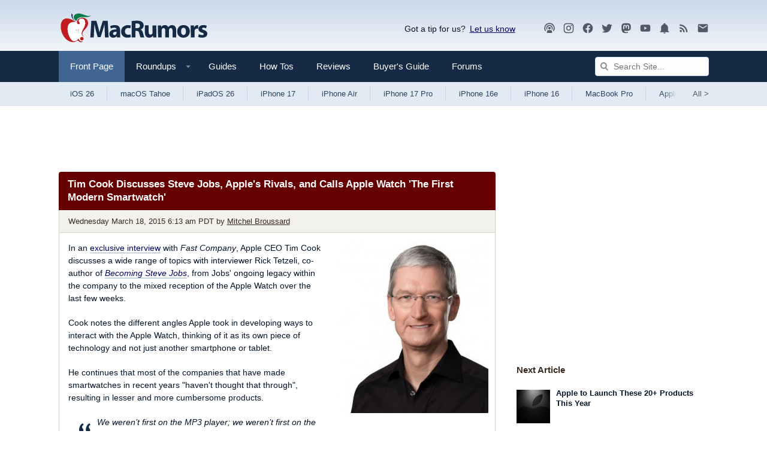

--- FILE ---
content_type: text/plain; charset=utf-8
request_url: https://ads.adthrive.com/http-api/cv2
body_size: 4732
content:
{"om":["00xbjwwl","0929nj63","0iyi1awv","0pycs8g7","1","1011_302_56233468","1011_302_56233474","1011_302_56233481","1011_302_56233573","1011_302_56273331","1011_302_56273336","1011_302_56273338","1011_302_56527955","1011_302_56590693","1011_302_56924326","1011_302_57035134","1028_8739738","10310289136970_462792978","10310289136970_491345701","1113861c-5b24-4d5d-81bc-a2956359a3ce","11142692","11472967","11509227","1185:1610326625","1185:1610326628","1185:1610326728","11896988","11tnq0x7","12010080","12010088","12168663","12169133","12171164","12171239","12176509","124843_10","124844_23","124848_8","124853_8","12850754","1453468","1610326726","16kv3oel","17_24104663","17_24602726","17_24632116","17_24732876","17_24766959","17_24766970","17_24794123","17_24794136","17x0742b","1891/84814","1891/85321","1aefac5c-2975-49fa-ae74-0d2b7d303d18","1ftzvfyu","1kpjxj5u","206_554841","2132:42375961","2132:45327626","2132:45327631","2132:45566963","2132:46039891","2249:650628523","2249:650628582","2249:700758149","2307:0pycs8g7","2307:2gev4xcy","2307:2xe5185b","2307:3v2n6fcp","2307:4r4pgt0w","2307:4yevyu88","2307:5vb39qim","2307:644qbcd7","2307:79mkktxr","2307:7fmk89yf","2307:7xb3th35","2307:8orkh93v","2307:9krcxphu","2307:a566o9hb","2307:a7wye4jw","2307:axihqhfq","2307:bpecuyjx","2307:c1hsjx06","2307:cv0h9mrv","2307:e9qxwwf1","2307:ey8vsnzk","2307:f3tdw9f3","2307:fqeh4hao","2307:g749lgab","2307:gdh74n5j","2307:gn3plkq1","2307:hffavbt7","2307:k0csqwfi","2307:ll77hviy","2307:lshbpt6z","2307:ora00nt6","2307:r0u09phz","2307:rrlikvt1","2307:s2ahu2ae","2307:s4s41bit","2307:u4atmpu4","2307:udodk67s","2307:z2zvrgyz","2307:zbtz7ea1","23595974","24080387","2409_25495_176_CR52092954","2409_25495_176_CR52092957","2409_25495_176_CR52150651","2409_25495_176_CR52153849","2409_25495_176_CR52178317","2409_25495_176_CR52236272","2409_25495_176_CR52236277","24598434","24602726","24655281","24655291","24659873","24694809","24694815","24732878","24765491","25_0l51bbpm","25_53v6aquw","25_8b5u826e","25_oz31jrd0","25_yi6qlg3p","2662_200562_8172720","2662_200562_8172724","2662_200562_8182931","2662_200562_T26329948","2676:85393205","2676:85690530","2676:86434085","2715_9888_522709","2715_9888_547869","29414696","29414711","2bih8d5k","2mokbgft","2pu0gomp","2xe5185b","2xhes7df","3018/99e0cbc0e74bb7fa50b5140f45574b6f","306_24655281","308_125203_18","308_125204_13","31809564","32975686","33419345","33603859","33605025","33605623","33637455","34182009","3490:CR52223939","3646_185414_T26335189","3658_15078_fqeh4hao","3658_15106_u4atmpu4","3658_15761_T26365763","3658_203382_f3tdw9f3","3658_229286_bfwolqbx","3658_586863_axihqhfq","381513943572","3LMBEkP-wis","3eef8e53-a835-4e55-a00d-c5cbe91ffa8a","3v2n6fcp","3v5u0p3e","409_189217","409_216386","409_216406","409_225977","409_225978","409_225982","409_225987","409_225988","409_226326","409_228064","409_228346","4111IP31KS13125134_8","4111IP31KS13125135_12","4231027359_535860331","42375970","43645781","43919974","43919984","43919986","44023623","44629254","458901553568","45970140","47192068","47745534","481703827","485027845327","48629971","487951","49123013","49869015","4etfwvf1","4lrf5n54","4n9mre1i","4yevyu88","4zai8e8t","501369","501_76_54849761-3e17-44c3-b668-808315323fd3","51372410","51372434","53v6aquw","54779847","54779856","54779873","5504:203508","5510:a1jsuk6w","5510:cymho2zs","5510:f7u6bcn5","5510:mznp7ktv","5510:quk7w53j","5510:u4atmpu4","5532:704502217","5563_66529_OADD2.7353135342659_16LM69W9KK9IU36RZG","5563_66529_OADD2.7353135342689_1CAVGR35CFT1FC2SBI","5563_66529_OADD2.7353135342691_1HIFTTJEU2BUH106FX","5563_66529_OADD2.7353135343668_1BTJB8XRQ1WD0S0520","5563_66529_OADD2.7353135343868_1E1TPI30KD80KE1BFE","55763522","55763524","557_409_216366","557_409_220171","557_409_223599","557_409_228054","557_409_228064","557_409_228077","557_409_228105","557_409_228354","558_93_4fk9nxse","558_93_pz8lwofu","558_93_u4atmpu4","55961708","55961723","56071098","564559436","56635908","56824595","5726594343","59780461","5989_91771_705980550","5s8wi8hf","60146355","60186537","60638194","609577512","61085224","61444196","618576351","618653722","618876699","618980679","61900466","619089559","61916211","61916225","61932920","61932925","61932933","61932957","62187798","6226527055","627301267","627309156","627309159","628015148","628086965","628153053","628153170","628153173","628222860","628223277","628360351","628360579","628360582","628444259","628444349","628444433","628444439","628456307","628456310","628456379","628456382","628622163","628622172","628622175","628622178","628622241","628622244","628622247","628622250","628683371","628687043","628687157","628687460","628687463","628803013","628841673","629007394","629009180","629167998","629168001","629168010","629168565","629171196","629171202","62980385","630137823","630928655","63100589","63117005","6365_61796_784844652399","6365_61796_784880274628","6365_61796_790184873203","643476627005","644qbcd7","652348584","659216891404","659713728691","663293761","680_99480_700109389","680_99480_700109393","690_99485_1610326726","697189882","697190014","697525780","697876988","697876994","697876999","697877001","697893425","6ejtrnf9","6tj9m7jw","6w00w8s5","6zt4aowl","700109389","700109399","702397981","702423494","704615586","704889081","705115233","705116521","705127202","70_83464477","70_85402287","70_86082706","7255_121665_axon-131","7354_138543_79092697","73e20b98-7783-472b-a047-2cea26ea9b1d","74243_74_18364017","74243_74_18364062","74243_74_18364087","74243_74_18364134","746030352908","74_18298358","74wv3qdx","7732580","773545599082","793303802137","794di3me","7969_149355_45999649","7b39af50-5ccf-4578-b425-9f041b32ec51","7cmeqmw8","7fmk89yf","7qIE6HPltrY","7xb3th35","8152859","8152878","8152879","8154362","8172741","8193073","8193076","8193078","81x4dv6q","82133854","82133859","83464450","85943196","86082727","86434089","86434482","86434676","86509229","86925932","86925937","86991451","86991452","8831024240_564549740","8b5u826e","8irwqpqs","8linfb0q","8orkh93v","8rnx5lp3","9057/0328842c8f1d017570ede5c97267f40d","9057/1ed2e1a3f7522e9d5b4d247b57ab0c7c","9057/211d1f0fa71d1a58cabee51f2180e38f","9057/37a3ff30354283181bfb9fb2ec2f8f75","9057/b232bee09e318349723e6bde72381ba0","91950685","91950690","92qnnm8i","9309343","97_8193073","97_8193078","9925w9vu","9krcxphu","9q193nw6","YlnVIl2d84o","a1jsuk6w","a4nw4c6t","a7wye4jw","a8beztgq","ad6783io","am5rpdwy","aqiiztpw","ax298ihqhfq","axihqhfq","bfwolqbx","bpecuyjx","bwthmrr1","c-Mh5kLIzow","c25t9p0u","c3dhicuk","c48162ef-3336-4a26-9e94-c23d339017b1","c7298z0h277","cr-1oplzoysubxe","cr-2azmi2ttu9vd","cr-2azmi2ttuatj","cr-2azmi2ttubxe","cr-97pzzgzrubqk","cr-98q0xf2yubqk","cr-9f7cb90zu9vd","cr-9f7cb90zubwe","cr-9hxzbqc08jrgv2","cr-Bitc7n_p9iw__vat__49i_k_6v6_h_jce2vj5h_9v3kalhnq","cr-Bitc7n_p9iw__vat__49i_k_6v6_h_jce2vj5h_I4lo9gokm","cr-a9s2xe6yubwj","cr-a9s2xf1tubwj","cr-a9s2xfzsubwj","cr-a9s2xfzvubwj","cr-a9s2xg0wubwj","cr-aaqt0j8vubwj","cr-aaqt0j8yubwj","cr-aaqt0k0wubwj","cr-aav22g0uubwj","cr-aaw20e2pubwj","cr-aaw20e2wubwj","cr-aaw20e3pubwj","cr-aaw20e3rubwj","cr-aawz2m3pubwj","cr-aawz3f0subwj","cr-cz5eolb5ubxe","cr-g7ywwk5qvft","cr-g7ywwk7qvft","cr-ghun4f53u9vd","cr-ghun4f53ubxe","cr-h6q46o706lrgv2","cr-hxf9stx0uatj","cr-wvy9pnlnu9vd","cr-wvy9pnlnubwe","cv0h9mrv","cymho2zs","d8xpzwgq","d94ad39d-e86e-4b71-975f-45bf3e4033f8","de66hk0y","dfb90c98-f98f-4e6c-9f28-da886602e78c","dg2WmFvzosE","e0qvl61l","e6zn0jdp","e9qxwwf1","eal0nev6","echvksei","edspht56","enu91vr1","extremereach_creative_76559239","f3h9fqou","f3tdw9f3","f46be153-5e55-4cd0-8ebb-48ddf83248b1","f7u6bcn5","f8e4ig0n","fhon8bft","fleb9ndb","fmbxvfw0","fpbj0p83","fq298eh4hao","g3zy56n3","g749lgab","galtir63","h1m1w12p","hPuTdMDQS5M","hffavbt7","hfqgqvcv","hgrz3ggo","hswgcqif","hu52wf5i","hwr63jqc","hya8dpaz","i2aglcoy","i92980isgt0","iaqttatc","ipv3g3eh","iqdsx7qh","j39smngx","k0csqwfi","kdsr5zay","kk5768bd","kx5rgl0a","lc408s2k","ll77hviy","lshbpt6z","lxlnailk","m30fx1mp","m4xt6ckm","mk19vci9","mkqvbkki","mmr74uc4","mohri2dm","motmvbx4","mtsc0nih","mznp7ktv","n3egwnq7","n8w0plts","ncfr1yiw","ntjn5z55","nx53afwv","of8dd9pr","ofoon6ir","op9gtamy","oz31jrd0","ozdii3rw","pagvt0pd","pap9q3pw","pefxr7k2","pi6u4hm4","pi9dvb89","piwneqqj","pkydekxi","pl298th4l1a","plth4l1a","ppn03peq","pzgd3hum","q9plh3qd","qt09ii59","quk7w53j","r0u09phz","rnvjtx7r","rrlikvt1","rup4bwce","rxj4b6nw","s2298ahu2ae","s2ahu2ae","s37ll62x","s4s41bit","sbkk6qvv","szwhi7rt","t7d69r6a","ti0s3bz3","ttjmhjja","tvn2lg3e","tzngt86j","u4atmpu4","u8px4ucu","ujl9wsn7","v6jdn8gd","v6qt489s","v8w9dp3o","vdatcr0k","vdcb5d4i","w1ws81sy","wrcm5qch","wsyky9op","wu5qr81l","wvuhrb6o","x420t9me","x9yz5t0i","xhp8w5m8","xncaqh7c","xswz6rio","xszg0ebh","y141rtv6","y51tr986","yass8yy7","yi6qlg3p","ylz2n35t","z2zvrgyz","z4ptnka9","zaiy3lqy","zep75yl2","zfexqyi5","zibvsmsx","zpm9ltrh","zsvdh1xi","7979132","7979135"],"pmp":[],"adomains":["123notices.com","1md.org","about.bugmd.com","acelauncher.com","adameve.com","akusoli.com","allyspin.com","askanexpertonline.com","atomapplications.com","bassbet.com","betsson.gr","biz-zone.co","bizreach.jp","braverx.com","bubbleroom.se","bugmd.com","buydrcleanspray.com","byrna.com","capitaloneshopping.com","clarifion.com","combatironapparel.com","controlcase.com","convertwithwave.com","cotosen.com","countingmypennies.com","cratedb.com","croisieurope.be","cs.money","dallasnews.com","definition.org","derila-ergo.com","dhgate.com","dhs.gov","displate.com","easyprint.app","easyrecipefinder.co","fabpop.net","familynow.club","fla-keys.com","folkaly.com","g123.jp","gameswaka.com","getbugmd.com","getconsumerchoice.com","getcubbie.com","gowavebrowser.co","gowdr.com","gransino.com","grosvenorcasinos.com","guard.io","hero-wars.com","holts.com","instantbuzz.net","itsmanual.com","jackpotcitycasino.com","justanswer.com","justanswer.es","la-date.com","lightinthebox.com","liverrenew.com","local.com","lovehoney.com","lulutox.com","lymphsystemsupport.com","manualsdirectory.org","meccabingo.com","medimops.de","mensdrivingforce.com","millioner.com","miniretornaveis.com","mobiplus.me","myiq.com","national-lottery.co.uk","naturalhealthreports.net","nbliver360.com","nikke-global.com","nordicspirit.co.uk","nuubu.com","onlinemanualspdf.co","original-play.com","outliermodel.com","paperela.com","paradisestays.site","parasiterelief.com","peta.org","photoshelter.com","plannedparenthood.org","playvod-za.com","printeasilyapp.com","printwithwave.com","profitor.com","quicklearnx.com","quickrecipehub.com","rakuten-sec.co.jp","rangeusa.com","refinancegold.com","robocat.com","royalcaribbean.com","saba.com.mx","shift.com","simple.life","spinbara.com","systeme.io","taboola.com","tackenberg.de","temu.com","tenfactorialrocks.com","theoceanac.com","topaipick.com","totaladblock.com","usconcealedcarry.com","vagisil.com","vegashero.com","vegogarden.com","veryfast.io","viewmanuals.com","viewrecipe.net","votervoice.net","vuse.com","wavebrowser.co","wavebrowserpro.com","weareplannedparenthood.org","xiaflex.com","yourchamilia.com"]}